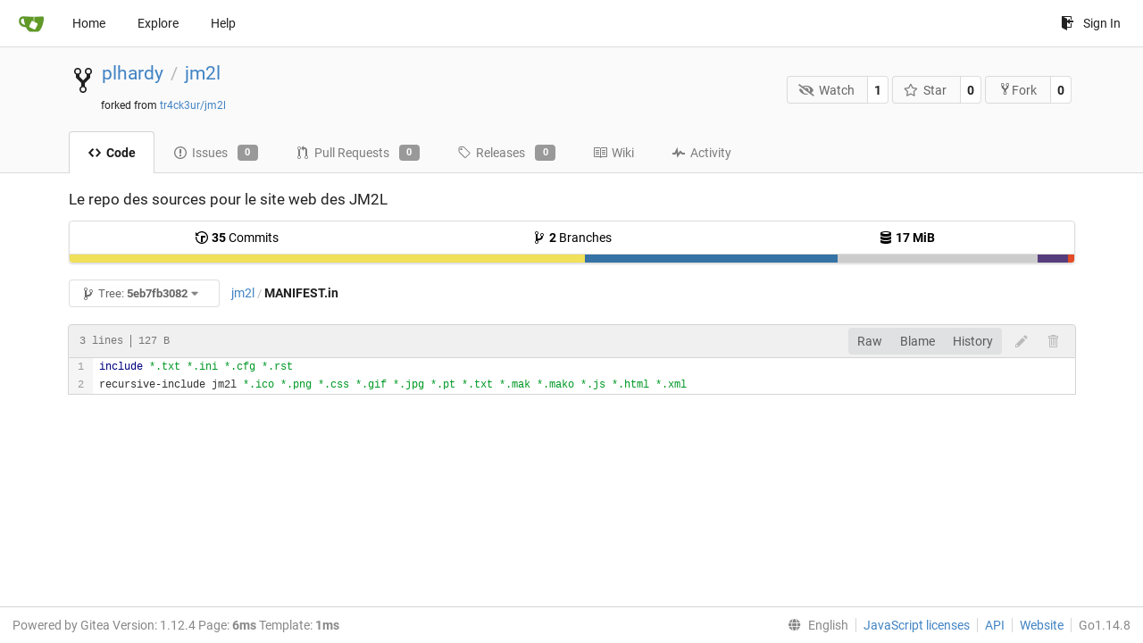

--- FILE ---
content_type: text/html; charset=UTF-8
request_url: https://git.linux-azur.org/plhardy/jm2l/src/commit/5eb7fb30826c3bfb9266fb7125ae3d95ecfc2ea5/MANIFEST.in
body_size: 6103
content:
<!DOCTYPE html>
<html lang="en-US" class="theme-">
<head data-suburl="">
	<meta charset="utf-8">
	<meta name="viewport" content="width=device-width, initial-scale=1">
	<meta http-equiv="x-ua-compatible" content="ie=edge">
	<title>plhardy/jm2l: Le repo des sources pour le site web des JM2L - MANIFEST.in at 5eb7fb30826c3bfb9266fb7125ae3d95ecfc2ea5 -  jm2l - GIT de linux-azur.org </title>
	<link rel="manifest" href="/manifest.json" crossorigin="use-credentials">
	<meta name="theme-color" content="#6cc644">
	<meta name="author" content="plhardy" />
	<meta name="description" content="jm2l - Le repo des sources pour le site web des JM2L" />
	<meta name="keywords" content="go,git,self-hosted,gitea">
	<meta name="referrer" content="no-referrer" />
	<meta name="_csrf" content="REg4fFd9mrufDurqC00g0e0JV3Q6MTc2ODk5OTczNzAwMDYzMTQ5NQ" />
	
	
	

	<script>
	/*
	@licstart  The following is the entire license notice for the
        JavaScript code in this page.

	Copyright (c) 2016 The Gitea Authors
	Copyright (c) 2015 The Gogs Authors

	Permission is hereby granted, free of charge, to any person obtaining a copy
	of this software and associated documentation files (the "Software"), to deal
	in the Software without restriction, including without limitation the rights
	to use, copy, modify, merge, publish, distribute, sublicense, and/or sell
	copies of the Software, and to permit persons to whom the Software is
	furnished to do so, subject to the following conditions:

	The above copyright notice and this permission notice shall be included in
	all copies or substantial portions of the Software.

	THE SOFTWARE IS PROVIDED "AS IS", WITHOUT WARRANTY OF ANY KIND, EXPRESS OR
	IMPLIED, INCLUDING BUT NOT LIMITED TO THE WARRANTIES OF MERCHANTABILITY,
	FITNESS FOR A PARTICULAR PURPOSE AND NONINFRINGEMENT. IN NO EVENT SHALL THE
	AUTHORS OR COPYRIGHT HOLDERS BE LIABLE FOR ANY CLAIM, DAMAGES OR OTHER
	LIABILITY, WHETHER IN AN ACTION OF CONTRACT, TORT OR OTHERWISE, ARISING FROM,
	OUT OF OR IN CONNECTION WITH THE SOFTWARE OR THE USE OR OTHER DEALINGS IN
	THE SOFTWARE.
	---
	Licensing information for additional javascript libraries can be found at:
	  {{StaticUrlPrefix}}/vendor/librejs.html

	@licend  The above is the entire license notice
        for the JavaScript code in this page.
	*/
	</script>
	<script>
		window.config = {
			AppVer: '1.12.4',
			AppSubUrl: '',
			StaticUrlPrefix: '',
			UseServiceWorker:  true ,
			csrf: 'REg4fFd9mrufDurqC00g0e0JV3Q6MTc2ODk5OTczNzAwMDYzMTQ5NQ',
			HighlightJS: true,
			Minicolors: false,
			SimpleMDE: false,
			Tribute: false,
			U2F: false,
			Heatmap: false,
			heatmapUser: null,
			NotificationSettings: {
				MinTimeout:  10000 ,
				TimeoutStep:   10000 ,
				MaxTimeout:  60000 ,
				EventSourceUpdateTime:  10000 ,
			},
      
		};
	</script>
	<link rel="shortcut icon" href="/img/favicon.png">
	<link rel="mask-icon" href="/img/gitea-safari.svg" color="#609926">
	<link rel="fluid-icon" href="/img/gitea-lg.png" title="GIT de linux-azur.org">
	<link rel="stylesheet" href="/vendor/assets/font-awesome/css/font-awesome.min.css">



	<link rel="stylesheet" href="/fomantic/semantic.min.css?v=d8d448774563cec3783c3b65d4e914b6">
	<link rel="stylesheet" href="/css/index.css?v=d8d448774563cec3783c3b65d4e914b6">
	<noscript>
		<style>
			.dropdown:hover > .menu { display: block; }
			.ui.secondary.menu .dropdown.item > .menu { margin-top: 0; }
		</style>
	</noscript>

	<style class="list-search-style"></style>

	
		<meta property="og:title" content="jm2l" />
		<meta property="og:url" content="https://git.linux-azur.org/plhardy/jm2l" />
		
			<meta property="og:description" content="Le repo des sources pour le site web des JM2L" />
		
	
	<meta property="og:type" content="object" />
	<meta property="og:image" content="https://git.linux-azur.org/user/avatar/plhardy/-1" />

<meta property="og:site_name" content="GIT de linux-azur.org" />


</head>
<body>
	

	<div class="full height">
		<noscript>This website works better with JavaScript.</noscript>

		

		
			<div class="ui top secondary stackable main menu following bar light">
				<div class="ui container" id="navbar">
	<div class="item brand" style="justify-content: space-between;">
		<a href="/">
			<img class="ui mini image" src="/img/gitea-sm.png">
		</a>
		<div class="ui basic icon button mobile-only" id="navbar-expand-toggle">
			<i class="sidebar icon"></i>
		</div>
	</div>

	
		<a class="item " href="/">Home</a>
		<a class="item " href="/explore/repos">Explore</a>
	

	

	


	
		<a class="item" target="_blank" rel="noopener noreferrer" href="https://docs.gitea.io">Help</a>
		<div class="right stackable menu">
			
			<a class="item" rel="nofollow" href="/user/login?redirect_to=%2fplhardy%2fjm2l%2fsrc%2fcommit%2f5eb7fb30826c3bfb9266fb7125ae3d95ecfc2ea5%2fMANIFEST.in">
				<svg class="svg octicon-sign-in" width="16" height="16" aria-hidden="true"><use xlink:href="#octicon-sign-in" /></svg> Sign In
			</a>
		</div>
	
</div>

			</div>
		


<div class="repository file list">
	<div class="header-wrapper">

	<div class="ui container">
		<div class="repo-header">
			<div class="ui huge breadcrumb repo-title">
				
					
						<svg class="svg octicon-repo-forked" width="32" height="32" aria-hidden="true"><use xlink:href="#octicon-repo-forked" /></svg>
					
				
				<a href="/plhardy">plhardy</a>
				<div class="divider"> / </div>
				<a href="/plhardy/jm2l">jm2l</a>
				
				
				
				<div class="fork-flag">forked from <a href="/tr4ck3ur/jm2l">tr4ck3ur/jm2l</a></div>
				
			</div>
			
				<div class="repo-buttons">
					<form method="post" action="/plhardy/jm2l/action/watch?redirect_to=%2fplhardy%2fjm2l%2fsrc%2fcommit%2f5eb7fb30826c3bfb9266fb7125ae3d95ecfc2ea5%2fMANIFEST.in">
						<input type="hidden" name="_csrf" value="REg4fFd9mrufDurqC00g0e0JV3Q6MTc2ODk5OTczNzAwMDYzMTQ5NQ">
						<div class="ui labeled button" tabindex="0">
							<button type="submit" class="ui compact basic button">
								<i class="icon fa-eye-slash"></i>Watch
							</button>
							<a class="ui basic label" href="/plhardy/jm2l/watchers">
								1
							</a>
						</div>
					</form>
					<form method="post" action="/plhardy/jm2l/action/star?redirect_to=%2fplhardy%2fjm2l%2fsrc%2fcommit%2f5eb7fb30826c3bfb9266fb7125ae3d95ecfc2ea5%2fMANIFEST.in">
						<input type="hidden" name="_csrf" value="REg4fFd9mrufDurqC00g0e0JV3Q6MTc2ODk5OTczNzAwMDYzMTQ5NQ">
						<div class="ui labeled button" tabindex="0">
							<button type="submit" class="ui compact basic button">
								<i class="icon star outline"></i>Star
							</button>
							<a class="ui basic label" href="/plhardy/jm2l/stars">
								0
							</a>
						</div>
					</form>
					
						<div class="ui labeled button " tabindex="0">
							<a class="ui compact basic button poping up"  data-content="Sign in to fork this repository." rel="nofollow" href="/user/login?redirect_to=/repo/fork/2"  data-position="top center" data-variation="tiny">
								<svg class="svg octicon-repo-forked" width="15" height="15" aria-hidden="true"><use xlink:href="#octicon-repo-forked" /></svg>Fork
							</a>
							<a class="ui basic label" href="/plhardy/jm2l/forks">
								0
							</a>
						</div>
					
				</div>
			
		</div>
	</div>

	<div class="ui tabs container">
		
			<div class="ui tabular stackable menu navbar">
				
				<a class="active item" href="/plhardy/jm2l/src/commit/5eb7fb30826c3bfb9266fb7125ae3d95ecfc2ea5">
					<svg class="svg octicon-code" width="16" height="16" aria-hidden="true"><use xlink:href="#octicon-code" /></svg> Code
				</a>
				

				
					<a class=" item" href="/plhardy/jm2l/issues">
						<svg class="svg octicon-issue-opened" width="16" height="16" aria-hidden="true"><use xlink:href="#octicon-issue-opened" /></svg> Issues <span class="ui gray small label">0</span>
					</a>
				

				

				
					<a class=" item" href="/plhardy/jm2l/pulls">
						<svg class="svg octicon-git-pull-request" width="16" height="16" aria-hidden="true"><use xlink:href="#octicon-git-pull-request" /></svg> Pull Requests <span class="ui gray small label">0</span>
					</a>
				

				
				<a class=" item" href="/plhardy/jm2l/releases">
					<svg class="svg octicon-tag" width="16" height="16" aria-hidden="true"><use xlink:href="#octicon-tag" /></svg> Releases <span class="ui gray small label">0</span>
				</a>
				

				
					<a class=" item" href="/plhardy/jm2l/wiki" >
						<svg class="svg octicon-book" width="16" height="16" aria-hidden="true"><use xlink:href="#octicon-book" /></svg> Wiki
					</a>
				

				
					<a class=" item" href="/plhardy/jm2l/activity">
						<svg class="svg octicon-pulse" width="16" height="16" aria-hidden="true"><use xlink:href="#octicon-pulse" /></svg> Activity
					</a>
				

				

				
			</div>
		
	</div>
	<div class="ui tabs divider"></div>
</div>

	<div class="ui container">
		



		<div class="ui repo-description">
			<div id="repo-desc">
				<span class="description">Le repo des sources pour le site web des JM2L</span>
				<a class="link" href=""></a>
			</div>
			
		</div>
		<div class="ui" id="repo-topics">
		
		
		</div>
		
		<div class="hide" id="validate_prompt">
			<span id="count_prompt">You can not select more than 25 topics</span>
			<span id="format_prompt">Topics must start with a letter or number, can include dashes (&#39;-&#39;) and can be up to 35 characters long.</span>
		</div>
		
		<div class="ui segments repository-summary">
	<div class="ui segment sub-menu repository-menu">
		<div class="ui two horizontal center link list">
			
				<div class="item">
					<a class="ui" href="/plhardy/jm2l/commits/commit/5eb7fb30826c3bfb9266fb7125ae3d95ecfc2ea5"><svg class="svg octicon-history" width="16" height="16" aria-hidden="true"><use xlink:href="#octicon-history" /></svg> <b>35</b> Commits</a>
				</div>
			
			
				<div class="item">
					<a class="ui" href="/plhardy/jm2l/branches/"><svg class="svg octicon-git-branch" width="16" height="16" aria-hidden="true"><use xlink:href="#octicon-git-branch" /></svg> <b>2</b> Branches</a>
				</div>
				<div class="item">
					<a class="ui" href="#"><svg class="svg octicon-database" width="16" height="16" aria-hidden="true"><use xlink:href="#octicon-database" /></svg> <b>17 MiB</b></a>
				</div>
			
		</div>
	</div>
	
	<div class="ui segment sub-menu language-stats-details" style="display: none">
		<div class="ui horizontal center link list">
			
			<div class="item">
				<i class="color-icon" style="background-color: #f1e05a"></i>
				<span class="ui"><b>
				
					JavaScript
				
				</b> 51.3%</span>
			</div>
			
			<div class="item">
				<i class="color-icon" style="background-color: #3572A5"></i>
				<span class="ui"><b>
				
					Python
				
				</b> 25.2%</span>
			</div>
			
			<div class="item">
				<i class="color-icon" style="background-color: #cccccc"></i>
				<span class="ui"><b>
				
					Mako
				
				</b> 19.9%</span>
			</div>
			
			<div class="item">
				<i class="color-icon" style="background-color: #563d7c"></i>
				<span class="ui"><b>
				
					CSS
				
				</b> 3%</span>
			</div>
			
			<div class="item">
				<i class="color-icon" style="background-color: #e34c26"></i>
				<span class="ui"><b>
				
					HTML
				
				</b> 0.6%</span>
			</div>
			
		</div>
	</div>
	<a class="ui segment language-stats">
		
		<div class="bar" style="width: 51.3%; background-color: #f1e05a">&nbsp;</div>
		
		<div class="bar" style="width: 25.2%; background-color: #3572A5">&nbsp;</div>
		
		<div class="bar" style="width: 19.9%; background-color: #cccccc">&nbsp;</div>
		
		<div class="bar" style="width: 3%; background-color: #563d7c">&nbsp;</div>
		
		<div class="bar" style="width: 0.6%; background-color: #e34c26">&nbsp;</div>
		
	</a>
	
</div>

		<div class="ui stackable secondary menu mobile--margin-between-items mobile--no-negative-margins">
			<div class="fitted item choose reference">
	<div class="ui floating filter dropdown custom" data-can-create-branch="false" data-no-results="No results found.">
		<div class="ui basic small compact button" @click="menuVisible = !menuVisible" @keyup.enter="menuVisible = !menuVisible">
			<span class="text">
				<svg class="svg octicon-git-branch" width="16" height="16" aria-hidden="true"><use xlink:href="#octicon-git-branch" /></svg>
				Tree:
				<strong>5eb7fb3082</strong>
			</span>
			<i class="dropdown icon"></i>
		</div>
		<div class="data" style="display: none" data-mode="branches">
			
				<div class="item branch " data-url="/plhardy/jm2l/src/branch/feature/python-3-migration/MANIFEST.in">feature/python-3-migration</div>
			
				<div class="item branch " data-url="/plhardy/jm2l/src/branch/master/MANIFEST.in">master</div>
			
			
		</div>
		<div class="menu transition" :class="{visible: menuVisible}" v-if="menuVisible" v-cloak>
			<div class="ui icon search input">
				<i class="filter icon"></i>
				<input name="search" ref="searchField" v-model="searchTerm" @keydown="keydown($event)" placeholder="Filter branch or tag...">
			</div>
			<div class="header branch-tag-choice">
				<div class="ui grid">
					<div class="two column row">
						<a class="reference column" href="#" @click="mode = 'branches'; focusSearchField()">
							<span class="text" :class="{black: mode == 'branches'}">
								<svg class="svg octicon-git-branch" width="16" height="16" aria-hidden="true"><use xlink:href="#octicon-git-branch" /></svg> Branches
							</span>
						</a>
						<a class="reference column" href="#" @click="mode = 'tags'; focusSearchField()">
							<span class="text" :class="{black: mode == 'tags'}">
								<i class="reference tags icon"></i> Tags
							</span>
						</a>
					</div>
				</div>
			</div>
			<div class="scrolling menu" ref="scrollContainer">
				<div v-for="(item, index) in filteredItems" :key="item.name" class="item" :class="{selected: item.selected, active: active == index}" @click="selectItem(item)" :ref="'listItem' + index">${ item.name }</div>
				<div class="item" v-if="showCreateNewBranch" :class="{active: active == filteredItems.length}" :ref="'listItem' + filteredItems.length">
					<a href="#" @click="createNewBranch()">
						<div>
							<svg class="svg octicon-git-branch" width="16" height="16" aria-hidden="true"><use xlink:href="#octicon-git-branch" /></svg>
							Create branch <strong>${ searchTerm }</strong>
						</div>
						<div class="text small">
							
								from &#39;5eb7fb3082&#39;
							
						</div>
					</a>
					<form ref="newBranchForm" action="/plhardy/jm2l/branches/_new/commit/5eb7fb30826c3bfb9266fb7125ae3d95ecfc2ea5" method="post">
						<input type="hidden" name="_csrf" value="REg4fFd9mrufDurqC00g0e0JV3Q6MTc2ODk5OTczNzAwMDYzMTQ5NQ">
						<input type="hidden" name="new_branch_name" v-model="searchTerm">
					</form>
				</div>
			</div>
			<div class="message" v-if="showNoResults">${ noResults }</div>
		</div>
	</div>
</div>

			
			
			
			
				<div class="fitted item"><span class="ui breadcrumb repo-path"><a class="section" href="/plhardy/jm2l/src/commit/5eb7fb30826c3bfb9266fb7125ae3d95ecfc2ea5" title="jm2l">jm2l</a><span class="divider">/</span><span class="active section" title="MANIFEST.in">MANIFEST.in</span></span></div>
			
			<div class="right fitted item" id="file-buttons">
				<div class="ui tiny blue buttons">
					
						
						
					
					
				</div>

			</div>
			<div class="fitted item">
				
			</div>
			<div class="fitted item">

				
				
			</div>
		</div>
		
			<div class="tab-size-8 non-diff-file-content">
	<h4 class="file-header ui top attached header">
		<div class="file-header-left">
			
				<div class="file-info text grey normal mono">
					
					
						<div class="file-info-entry">
							3 lines
						</div>
					
					
						<div class="file-info-entry">
							127 B
						</div>
					
					
				</div>
			
		</div>
		
		<div class="file-header-right">
			<div class="ui right file-actions">
				<div class="ui buttons">
					<a class="ui button" href="/plhardy/jm2l/raw/commit/5eb7fb30826c3bfb9266fb7125ae3d95ecfc2ea5/MANIFEST.in">Raw</a>
					
					
						<a class="ui button" href="/plhardy/jm2l/blame/commit/5eb7fb30826c3bfb9266fb7125ae3d95ecfc2ea5/MANIFEST.in">Blame</a>
					
					<a class="ui button" href="/plhardy/jm2l/commits/commit/5eb7fb30826c3bfb9266fb7125ae3d95ecfc2ea5/MANIFEST.in">History</a>
				</div>
				
					
						<span class="btn-octicon poping up disabled" data-content="You must be on a branch to make or propose changes to this file." data-position="bottom center" data-variation="tiny inverted"><svg class="svg octicon-pencil" width="16" height="16" aria-hidden="true"><use xlink:href="#octicon-pencil" /></svg></span>
					
					
						<span class="btn-octicon poping up disabled" data-content="You must be on a branch to make or propose changes to this file." data-position="bottom center" data-variation="tiny inverted"><svg class="svg octicon-trashcan" width="16" height="16" aria-hidden="true"><use xlink:href="#octicon-trashcan" /></svg></span>
					
				
			</div>
		</div>
		
	</h4>
	<div class="ui attached table unstackable segment">
		<div class="file-view code-view">
			
				<table>
					<tbody>
						<tr>
						
							<td class="lines-num"><span id="L1" data-line-number="1"></span><span id="L2" data-line-number="2"></span></td>
							<td class="lines-code"><pre><code class=""><ol class="linenums"><li class="L1" rel="L1">include *.txt *.ini *.cfg *.rst
</li><li class="L2" rel="L2">recursive-include jm2l *.ico *.png *.css *.gif *.jpg *.pt *.txt *.mak *.mako *.js *.html *.xml</li></ol></code></pre></td>
						
						</tr>
					</tbody>
				</table>
			
		</div>
	</div>
</div>

<script>
function submitDeleteForm() {
    var message = prompt("delete_confirm_message\n\ndelete_commit_summary", "Delete ''");
    if (message != null) {
        $("#delete-message").val(message);
        $("#delete-file-form").submit()
    }
}
</script>

		
	</div>
</div>


	

	</div>

	

	<footer>
	<div class="ui container">
		<div class="ui left">
			Powered by Gitea Version: 1.12.4 Page: <strong>6ms</strong> Template: <strong>1ms</strong>
		</div>
		<div class="ui right links">
			
			<div class="ui language bottom floating slide up dropdown link item">
				<i class="world icon"></i>
				<div class="text">English</div>
				<div class="menu">
					
						<a lang="en-US" class="item active selected" href="#">English</a>
					
						<a lang="zh-CN" class="item " href="/plhardy/jm2l/src/commit/5eb7fb30826c3bfb9266fb7125ae3d95ecfc2ea5/MANIFEST.in?lang=zh-CN">简体中文</a>
					
						<a lang="zh-HK" class="item " href="/plhardy/jm2l/src/commit/5eb7fb30826c3bfb9266fb7125ae3d95ecfc2ea5/MANIFEST.in?lang=zh-HK">繁體中文（香港）</a>
					
						<a lang="zh-TW" class="item " href="/plhardy/jm2l/src/commit/5eb7fb30826c3bfb9266fb7125ae3d95ecfc2ea5/MANIFEST.in?lang=zh-TW">繁體中文（台灣）</a>
					
						<a lang="de-DE" class="item " href="/plhardy/jm2l/src/commit/5eb7fb30826c3bfb9266fb7125ae3d95ecfc2ea5/MANIFEST.in?lang=de-DE">Deutsch</a>
					
						<a lang="fr-FR" class="item " href="/plhardy/jm2l/src/commit/5eb7fb30826c3bfb9266fb7125ae3d95ecfc2ea5/MANIFEST.in?lang=fr-FR">français</a>
					
						<a lang="nl-NL" class="item " href="/plhardy/jm2l/src/commit/5eb7fb30826c3bfb9266fb7125ae3d95ecfc2ea5/MANIFEST.in?lang=nl-NL">Nederlands</a>
					
						<a lang="lv-LV" class="item " href="/plhardy/jm2l/src/commit/5eb7fb30826c3bfb9266fb7125ae3d95ecfc2ea5/MANIFEST.in?lang=lv-LV">latviešu</a>
					
						<a lang="ru-RU" class="item " href="/plhardy/jm2l/src/commit/5eb7fb30826c3bfb9266fb7125ae3d95ecfc2ea5/MANIFEST.in?lang=ru-RU">русский</a>
					
						<a lang="uk-UA" class="item " href="/plhardy/jm2l/src/commit/5eb7fb30826c3bfb9266fb7125ae3d95ecfc2ea5/MANIFEST.in?lang=uk-UA">Українська</a>
					
						<a lang="ja-JP" class="item " href="/plhardy/jm2l/src/commit/5eb7fb30826c3bfb9266fb7125ae3d95ecfc2ea5/MANIFEST.in?lang=ja-JP">日本語</a>
					
						<a lang="es-ES" class="item " href="/plhardy/jm2l/src/commit/5eb7fb30826c3bfb9266fb7125ae3d95ecfc2ea5/MANIFEST.in?lang=es-ES">español</a>
					
						<a lang="pt-BR" class="item " href="/plhardy/jm2l/src/commit/5eb7fb30826c3bfb9266fb7125ae3d95ecfc2ea5/MANIFEST.in?lang=pt-BR">português do Brasil</a>
					
						<a lang="pt-PT" class="item " href="/plhardy/jm2l/src/commit/5eb7fb30826c3bfb9266fb7125ae3d95ecfc2ea5/MANIFEST.in?lang=pt-PT">Português de Portugal</a>
					
						<a lang="pl-PL" class="item " href="/plhardy/jm2l/src/commit/5eb7fb30826c3bfb9266fb7125ae3d95ecfc2ea5/MANIFEST.in?lang=pl-PL">polski</a>
					
						<a lang="bg-BG" class="item " href="/plhardy/jm2l/src/commit/5eb7fb30826c3bfb9266fb7125ae3d95ecfc2ea5/MANIFEST.in?lang=bg-BG">български</a>
					
						<a lang="it-IT" class="item " href="/plhardy/jm2l/src/commit/5eb7fb30826c3bfb9266fb7125ae3d95ecfc2ea5/MANIFEST.in?lang=it-IT">italiano</a>
					
						<a lang="fi-FI" class="item " href="/plhardy/jm2l/src/commit/5eb7fb30826c3bfb9266fb7125ae3d95ecfc2ea5/MANIFEST.in?lang=fi-FI">suomi</a>
					
						<a lang="tr-TR" class="item " href="/plhardy/jm2l/src/commit/5eb7fb30826c3bfb9266fb7125ae3d95ecfc2ea5/MANIFEST.in?lang=tr-TR">Türkçe</a>
					
						<a lang="cs-CZ" class="item " href="/plhardy/jm2l/src/commit/5eb7fb30826c3bfb9266fb7125ae3d95ecfc2ea5/MANIFEST.in?lang=cs-CZ">čeština</a>
					
						<a lang="sr-SP" class="item " href="/plhardy/jm2l/src/commit/5eb7fb30826c3bfb9266fb7125ae3d95ecfc2ea5/MANIFEST.in?lang=sr-SP">српски</a>
					
						<a lang="sv-SE" class="item " href="/plhardy/jm2l/src/commit/5eb7fb30826c3bfb9266fb7125ae3d95ecfc2ea5/MANIFEST.in?lang=sv-SE">svenska</a>
					
						<a lang="ko-KR" class="item " href="/plhardy/jm2l/src/commit/5eb7fb30826c3bfb9266fb7125ae3d95ecfc2ea5/MANIFEST.in?lang=ko-KR">한국어</a>
					
				</div>
			</div>
			<a href="/vendor/librejs.html" data-jslicense="1">JavaScript licenses</a>
			<a href="/api/swagger">API</a>
			<a target="_blank" rel="noopener noreferrer" href="https://gitea.io">Website</a>
			
			<span class="version">Go1.14.8</span>
		</div>
	</div>
</footer>


	<script src="/js/jquery.js?v=d8d448774563cec3783c3b65d4e914b6"></script>








	<script src="/fomantic/semantic.min.js?v=d8d448774563cec3783c3b65d4e914b6"></script>
	<script src="/js/index.js?v=d8d448774563cec3783c3b65d4e914b6"></script>

</body>
</html>

